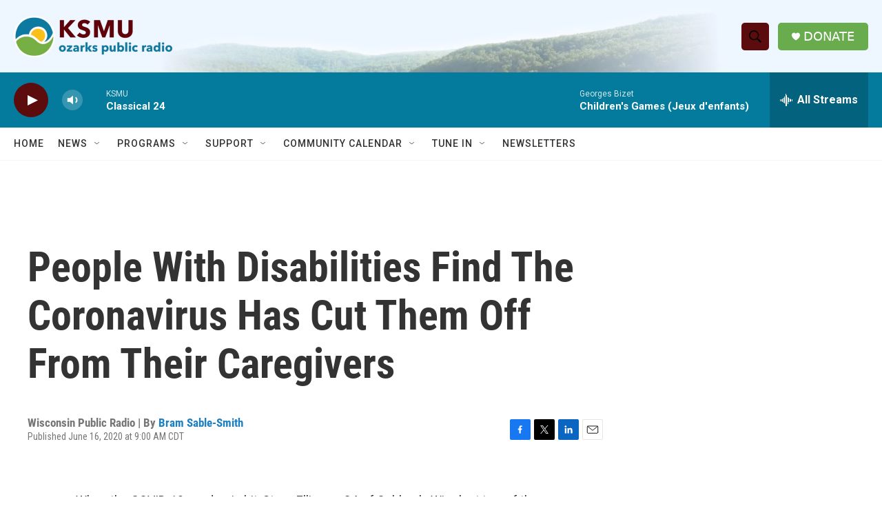

--- FILE ---
content_type: text/html; charset=utf-8
request_url: https://www.google.com/recaptcha/api2/aframe
body_size: 248
content:
<!DOCTYPE HTML><html><head><meta http-equiv="content-type" content="text/html; charset=UTF-8"></head><body><script nonce="CFXgpePD3uuKfGmucNVoEA">/** Anti-fraud and anti-abuse applications only. See google.com/recaptcha */ try{var clients={'sodar':'https://pagead2.googlesyndication.com/pagead/sodar?'};window.addEventListener("message",function(a){try{if(a.source===window.parent){var b=JSON.parse(a.data);var c=clients[b['id']];if(c){var d=document.createElement('img');d.src=c+b['params']+'&rc='+(localStorage.getItem("rc::a")?sessionStorage.getItem("rc::b"):"");window.document.body.appendChild(d);sessionStorage.setItem("rc::e",parseInt(sessionStorage.getItem("rc::e")||0)+1);localStorage.setItem("rc::h",'1769130607474');}}}catch(b){}});window.parent.postMessage("_grecaptcha_ready", "*");}catch(b){}</script></body></html>